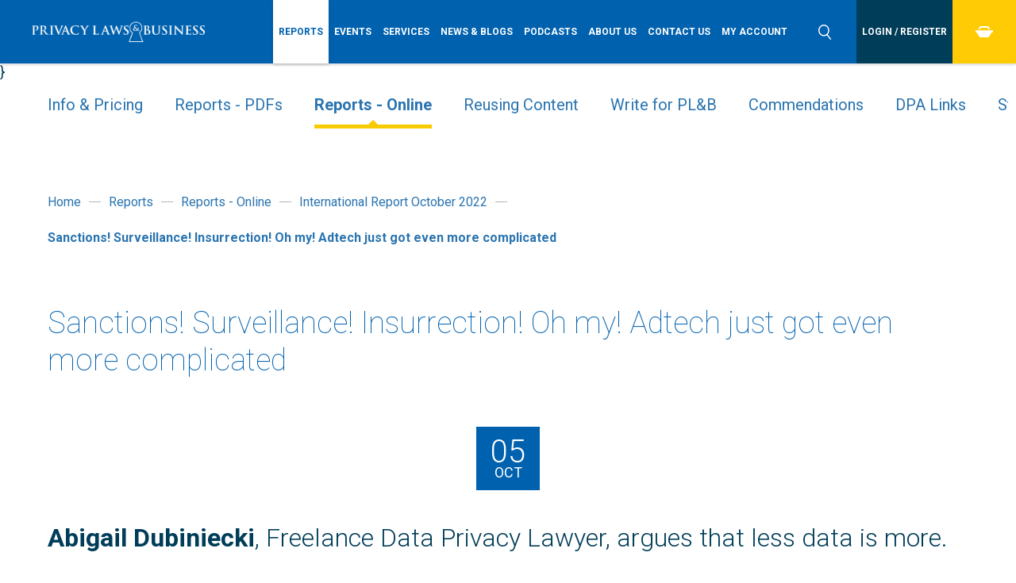

--- FILE ---
content_type: application/javascript
request_url: https://www.privacylaws.com/scripts/scripts.js
body_size: 2685
content:
$(function () {

    var windowSize;
    var BREAKPOINT_XS = 480;
    var BREAKPOINT_SM = 768;
    var BREAKPOINT_MD = 1200;
    var BREAKPOINT_LG = 1920;

    var openHeaderSearch = function () {
        $('.header').addClass('search');
        $('.header-search__input').focus();
    };

    var closeHeaderSearch = function () {
        $('.header').removeClass('search');
    };

    var toggleSearchFilters = function () {
        var openClass = 'button--primary-open';
        var closeClass = 'button--primary-close';
        var searchButton = $('.list-filters__submit');

        $('.list-filters__filters-wrapper').slideToggle();
        $('.list-filters__submit').toggleClass('open');

        if ($(this).hasClass('button--primary-open')) {
            $(this).removeClass(openClass).addClass(closeClass);
        } else {
            $(this).removeClass(closeClass).addClass(openClass);
        }
    };

    var toggleFilters = function () {
        event.preventDefault();
        if ($('.filters--side__filter-toggle').hasClass('open')) {
            $('.filters--side__holder').slideUp();
            $('.filters--side__filter-toggle').removeClass('open');
        } else {
            $('.filters--side__holder').slideDown();
            $('.filters--side__filter-toggle').addClass('open');
        }
    };


    var toggleCheckboxFilters = function () {
        event.preventDefault();
        if ($('.filters--checkbox__filter-toggle').hasClass('open')) {
            $('.filter-holder').slideUp();
            $('.filters--checkbox__filter-toggle').removeClass('open');
        } else {
            $('.filter-holder').slideDown();
            $('.filters--checkbox__filter-toggle').addClass('open');
        }
    };

    var toggleMenu = function () {
        var openClass = 'main-menu-toggle-open';
        var closeClass = 'main-menu-toggle-close';

        $('.main-menu-toggle-holder').toggleClass('open');

        if ($('.main-menu-toggle-holder').hasClass('open')) {
            $('#main-menu-wrapper').addClass('active');
            $('#main-menu-wrapper').slideDown();
        } else {
            $('#main-menu-wrapper').removeClass('active');
            $('#main-menu-wrapper').slideUp();
        }
    };
    /*
    var toggleSideMenu = function () {
        event.preventDefault();
        var openClass = 'side-menu-toggle-open';
        var closeClass = 'side-menu-toggle-close';

        $('.side-menu-toggle-holder').toggleClass('open');

        if ($('.side-menu-toggle-holder').hasClass('open')) {
            $('.side-menu__holder').addClass('active');
            $('.side-menu__holder').slideDown();
        }
        else {
            $('.side-menu__holder').removeClass('active');
            $('.side-menu__holder').slideUp();
        }
    };*/
    var toggleSubMenu = function () {
        event.preventDefault();
        var openClass = 'sub-menu-toggle-open';
        var closeClass = 'sub-menu-toggle-close';

        $('.sub-menu-toggle-holder').toggleClass('open');

        if ($('.sub-menu-toggle-holder').hasClass('open')) {
            $('.sub-menu__holder').addClass('active');
            $('.sub-menu__holder').slideDown();
        } else {
            $('.sub-menu__holder').removeClass('active');
            $('.sub-menu__holder').slideUp();
        }
    };

    var toggleDropdown = function () {
        event.preventDefault();
        if ($(this).parent('li').hasClass('hover')) {
            $(this).next('.dropdown').slideUp();
            $(this).parent('li').removeClass('hover');
        } else {
            $(this).next('.dropdown').slideDown();
            $(this).parent('li').addClass('hover');
        }
    };

    var toggleAccountDetails = function () {
        event.preventDefault();
        if ($(this).hasClass('hover')) {
            $(this).next('.tabs__content').slideUp();
            $(this).removeClass('hover');
        } else {
            $(this).next('.tabs__content').slideDown();
            $(this).addClass('hover');
        }
    };


    var accordions = function () {
        if ($(this).hasClass('active')) {
            $(this).removeClass('active');
            $(this).addClass('inactive');

            $(this).parent().removeClass('active');
            $(this).parent().addClass('inactive');

            $(this).next('.accordion__body').slideUp('normal');
        } else {
            $('.accordion__head').find('.active').removeClass('active');
            $(this).removeClass('inactive');
            $(this).addClass('active');

            $(this).parent().removeClass('inactive');
            $(this).parent().addClass('active');

            $(this).next('.accordion__body').slideDown('normal');
        }
        event.preventDefault();
    };


    var faqs = function () {
        if ($(this).hasClass('active')) {
            $(this).removeClass('active');
            $(this).addClass('inactive');

            $(this).parent().removeClass('active');
            $(this).parent().addClass('inactive');

            $(this).next('.faq__body').slideUp('normal');
        } else {
            $('.faq__head').find('.active').removeClass('active');
            $(this).removeClass('inactive');
            $(this).addClass('active');

            $(this).parent().removeClass('inactive');
            $(this).parent().addClass('active');

            $(this).next('.faq__body').slideDown('normal');
        }
        event.preventDefault();
    };


    var windowResized = function () {
        adjustMenu();
    };

    var adjustMenu = function () {
        if ((window.innerWidth) <= BREAKPOINT_MD) {
            $(".nav li").unbind('mouseenter mouseleave');
            $(".nav li a.parent").unbind('click');
            $(".nav li .more").unbind('click').bind('click', function () {
                $(this).parent("li").toggleClass("hover");
            });
        } else {
            $("#main-menu-wrapper").removeAttr("style");
            $("#main-menu-wrapper").removeClass("active");
            $(".main-menu-toggle-holder").removeClass("open");

            $(".nav li").unbind('mouseenter').bind('mouseenter', function () {
                $(this).addClass('hover');
            });
            $(".nav li").unbind('mouseleave').bind('mouseleave', function () {
                $(this).removeClass('hover');
            });
        }

        if ((window.innerWidth) > BREAKPOINT_SM) {
            $('#header-search').insertAfter(".header-search-toggle-holder");
            $('.header-login').insertAfter("#header-search");

            $('.header-login').removeAttr("style");
            $('#header-search').removeAttr("style");

            $('.filters--side__holder').removeAttr("style");
            $('.filters--side__filter-toggle').removeAttr("style");
            $('.filters--side__holder').removeClass("open");
            $('.filters--side__filter-toggle').removeClass("open");
            $('.sub-menu-toggle-holder').removeClass("open");
            $('.sub-menu__holder').removeAttr("style");


        } else {
            $('#header-search').appendTo("#mobile-search");
            $('.header-login').appendTo("#mobile-login");

            // HEADER LOGIN AND SEARCH MUST BE DISPLAYED WITH JQUERY, SO 
            // THEY DON'T APPEAR BEFORE THEY'VE BEEN MOVED BY THE JQUERY
            $('.header-login').css("display", "flex");
            $('#header-search').css("display", "flex");
        }
    }

    var scrollToMain = function () {
        event.preventDefault();
        if ($(window).width() > 1519) {
            $('html, body').animate({
                scrollTop: $($.attr(this, 'href')).offset().top - 100
            }, 500);
        } else if (($(window).width() > 1199) && ($(window).width() < 1520)) {
            $('html, body').animate({
                scrollTop: $($.attr(this, 'href')).offset().top - 164
            }, 500);
        } else {
            $('html, body').animate({
                scrollTop: $($.attr(this, 'href')).offset().top
            }, 500);
        }
    };

    var expireCookie = function () {
        var cookieValue = Cookies.get('SiteAlertCookie');
        var updateDate = cookieValue.split('&')[1];

        if (updateDate.substr(0, 10) === "updateDate") {
            Cookies.set('SiteAlertCookie', "Expires=true&" + updateDate);
        }
    }


    var submitFilterForm = function () {
        var tagFilterForm = $('#tagfilterForm');

        if ($(this).attr('id') == 'tag-clear') {
            tagFilterForm.find('.taglist li input').each(function () {
                $(this).prop('checked', false);
            });
        }

        if ($(this).attr('id') == 'tag-all') {
            tagFilterForm.find('.taglist li input').each(function () {
                $(this).prop('checked', true);
            });
        }

        $(tagFilterForm).submit();
    };

    $('#frmInvoiceCheckout').on('submit', function (e) {
        var form = $("#frmInvoiceCheckout");
        if (form.valid()) {
            $("#invoiceLoader").show();
        }
    });

    $(".payment-option").on('click', function (e) {
        var selectedVal = $(this).val();
        if (selectedVal == "invoice") {
            $("#btnGoToPayment").val('Continue with Order');
        }
        else {
            $("#btnGoToPayment").val('Continue to payment');
        }

    });

    //Cookie Popup
    $('.m-cookies .e-close').on('click', function () {
        $(this).closest('.e-popup').fadeOut();
    });

    $('.m-cookies .toggle-popup').on('click', function () {
        $('.m-cookies .e-popup').fadeIn();
        $(this).closest('.e-notificationbar').fadeOut();
    });

    // Events
    $('.list-filters__toggle span').on('click', toggleSearchFilters);
    $('.main-menu-toggle-holder').on('click', toggleMenu);
    //$('.side-menu-toggle-holder').on('click', toggleSideMenu);
    $('.header-search-toggle-holder').on('click', openHeaderSearch);
    $('.header-search__close').on('click', closeHeaderSearch);
    $('.more').on('click', toggleDropdown);
    $('.accordion__head').on('click', accordions);
    $('.faq__head').on('click', faqs);
    $('.homepage-carousel__button').on('click', scrollToMain);
    $('.filters--side__filter-toggle').on('click', toggleFilters);
    $('.filters--checkbox__filter-toggle').on('click', toggleCheckboxFilters);
    $('.sub-menu-toggle-holder').on('click', toggleSubMenu);
    $('.filters-checkboxes [id^="tag-"]').on('click', submitFilterForm);
    $('.tabs__button').on('click', toggleAccountDetails);

    $(window).on('resize', windowResized);
    $(window).on('load', windowResized);
});